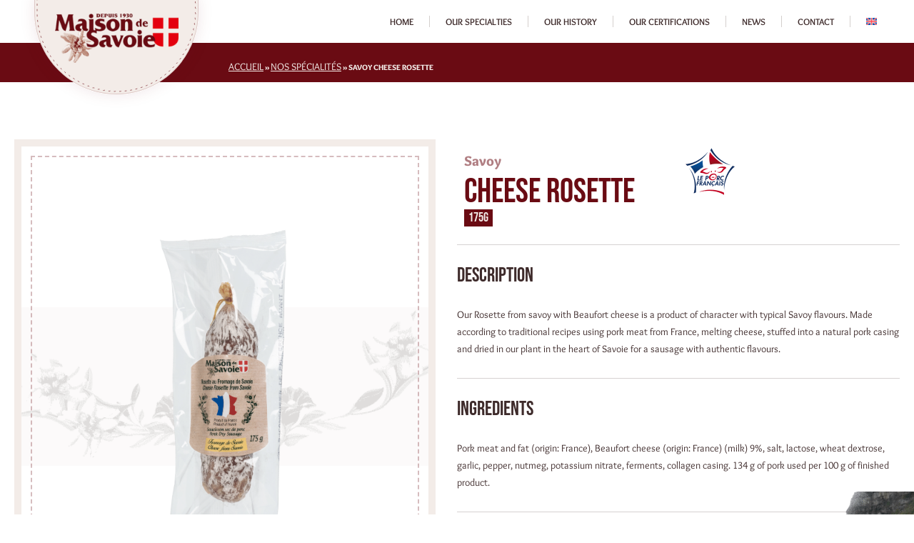

--- FILE ---
content_type: image/svg+xml
request_url: https://www.maisondesavoie.fr/wp-content/uploads/2023/03/logo-header.svg
body_size: 128709
content:
<svg width="270" height="152" viewBox="0 0 270 152" fill="none" xmlns="http://www.w3.org/2000/svg" xmlns:xlink="http://www.w3.org/1999/xlink">
<g filter="url(#filter0_d_18_1311)">
<path d="M20 -4H250V17C250 80.5127 198.513 132 135 132C71.4873 132 20 80.5127 20 17V-4Z" fill="#F3ECE8"/>
<path d="M20.5 -3.5H249.5V17C249.5 80.2366 198.237 131.5 135 131.5C71.7634 131.5 20.5 80.2366 20.5 17V-3.5Z" stroke="#6A0B13" stroke-opacity="0.15"/>
</g>
<rect x="49" y="19" width="173" height="69" fill="url(#pattern0)"/>
<path d="M24 -2.625C24.2761 -2.625 24.5 -2.84886 24.5 -3.125V-3.5H24.9911C25.2672 -3.5 25.4911 -3.72386 25.4911 -4H30.4375C30.4375 -3.72386 30.6614 -3.5 30.9375 -3.5H32.9197C33.1958 -3.5 33.4197 -3.72386 33.4197 -4H38.3661C38.3661 -3.72386 38.59 -3.5 38.8661 -3.5H40.8482C41.1244 -3.5 41.3482 -3.72386 41.3482 -4H46.2947C46.2947 -3.72386 46.5185 -3.5 46.7947 -3.5H48.7768C49.053 -3.5 49.2768 -3.72386 49.2768 -4H54.2232C54.2232 -3.72386 54.4471 -3.5 54.7232 -3.5H56.7054C56.9815 -3.5 57.2054 -3.72386 57.2054 -4H62.1518C62.1518 -3.72386 62.3757 -3.5 62.6518 -3.5H64.634C64.9101 -3.5 65.134 -3.72386 65.134 -4H70.0804C70.0804 -3.72386 70.3042 -3.5 70.5804 -3.5H72.5625C72.8387 -3.5 73.0625 -3.72386 73.0625 -4H78.009C78.009 -3.72386 78.2328 -3.5 78.509 -3.5H80.4911C80.7673 -3.5 80.9911 -3.72386 80.9911 -4H85.9375C85.9375 -3.72386 86.1614 -3.5 86.4375 -3.5H88.4197C88.6958 -3.5 88.9197 -3.72386 88.9197 -4H93.8661C93.8661 -3.72386 94.09 -3.5 94.3661 -3.5H96.3483C96.6244 -3.5 96.8483 -3.72386 96.8483 -4H101.795C101.795 -3.72386 102.019 -3.5 102.295 -3.5H104.277C104.553 -3.5 104.777 -3.72386 104.777 -4H109.723C109.723 -3.72386 109.947 -3.5 110.223 -3.5H112.205C112.482 -3.5 112.705 -3.72386 112.705 -4H117.652C117.652 -3.72386 117.876 -3.5 118.152 -3.5H120.134C120.41 -3.5 120.634 -3.72386 120.634 -4H125.58C125.58 -3.72386 125.804 -3.5 126.08 -3.5H128.063C128.339 -3.5 128.563 -3.72386 128.563 -4H133.509C133.509 -3.72386 133.733 -3.5 134.009 -3.5H135.991C136.267 -3.5 136.491 -3.72386 136.491 -4H141.438C141.438 -3.72386 141.661 -3.5 141.938 -3.5H143.92C144.196 -3.5 144.42 -3.72386 144.42 -4H149.366C149.366 -3.72386 149.59 -3.5 149.866 -3.5H151.848C152.124 -3.5 152.348 -3.72386 152.348 -4H157.295C157.295 -3.72386 157.519 -3.5 157.795 -3.5H159.777C160.053 -3.5 160.277 -3.72386 160.277 -4H165.223C165.223 -3.72386 165.447 -3.5 165.723 -3.5H167.705C167.982 -3.5 168.205 -3.72386 168.205 -4H173.152C173.152 -3.72386 173.376 -3.5 173.652 -3.5H175.634C175.91 -3.5 176.134 -3.72386 176.134 -4H181.08C181.08 -3.72386 181.304 -3.5 181.58 -3.5H183.562C183.839 -3.5 184.062 -3.72386 184.062 -4H189.009C189.009 -3.72386 189.233 -3.5 189.509 -3.5H191.491C191.767 -3.5 191.991 -3.72386 191.991 -4H196.938C196.938 -3.72386 197.161 -3.5 197.438 -3.5H199.42C199.696 -3.5 199.92 -3.72386 199.92 -4H204.866C204.866 -3.72386 205.09 -3.5 205.366 -3.5H207.348C207.624 -3.5 207.848 -3.72386 207.848 -4H212.795C212.795 -3.72386 213.018 -3.5 213.295 -3.5H215.277C215.553 -3.5 215.777 -3.72386 215.777 -4H220.723C220.723 -3.72386 220.947 -3.5 221.223 -3.5H223.205C223.482 -3.5 223.705 -3.72386 223.705 -4H228.652C228.652 -3.72386 228.876 -3.5 229.152 -3.5H231.134C231.41 -3.5 231.634 -3.72386 231.634 -4H236.58C236.58 -3.72386 236.804 -3.5 237.08 -3.5H239.062C239.339 -3.5 239.562 -3.72386 239.562 -4H244.509C244.509 -3.72386 244.733 -3.5 245.009 -3.5H245.5V-3.125C245.5 -2.84886 245.724 -2.625 246 -2.625V1.625C245.724 1.625 245.5 1.84886 245.5 2.125V3.875C245.5 4.15114 245.724 4.375 246 4.375V8.625C245.724 8.625 245.5 8.84886 245.5 9.125V10.875C245.5 11.1511 245.724 11.375 246 11.375V15.625C245.724 15.625 245.5 15.8489 245.5 16.125V17C245.5 17.3307 245.499 17.661 245.496 17.991C245.493 18.2668 245.715 18.4924 245.99 18.4954C245.968 20.1516 245.91 21.7991 245.816 23.4371C245.541 23.4207 245.305 23.6302 245.288 23.9054C245.247 24.5636 245.201 25.2203 245.149 25.8754C245.127 26.1503 245.332 26.3909 245.606 26.4133C245.468 28.0624 245.293 29.7012 245.084 31.329C244.81 31.2931 244.56 31.4852 244.523 31.7586C244.436 32.4096 244.344 33.0589 244.245 33.7063C244.204 33.9789 244.391 34.2335 244.664 34.2754C244.408 35.9099 244.117 37.5326 243.791 39.1427C243.521 39.0874 243.257 39.2611 243.201 39.5311C243.067 40.1771 242.928 40.8209 242.783 41.4627C242.722 41.7317 242.891 41.999 243.159 42.0604C242.788 43.6711 242.381 45.2685 241.94 46.8516C241.675 46.777 241.399 46.9313 241.324 47.1966C241.144 47.8292 240.959 48.4596 240.769 49.0875C240.689 49.3514 240.838 49.6302 241.102 49.7107C240.616 51.2895 240.095 52.8532 239.541 54.4011C239.282 54.3076 238.996 54.4417 238.902 54.7009C238.677 55.3201 238.447 55.9368 238.211 56.5508C238.113 56.8083 238.241 57.097 238.498 57.1962C237.9 58.7356 237.268 60.2583 236.604 61.7634C236.352 61.6516 236.057 61.7647 235.945 62.0165C235.677 62.6171 235.403 63.2149 235.125 63.8097C235.008 64.0595 235.115 64.3567 235.364 64.4741C234.658 65.9657 233.918 67.4389 233.148 68.8931C232.905 68.7635 232.602 68.8552 232.472 69.0983C232.162 69.6783 231.846 70.2553 231.525 70.8291C231.391 71.0699 231.476 71.374 231.717 71.509C230.905 72.9458 230.063 74.3627 229.19 75.7589C228.956 75.6122 228.648 75.6821 228.501 75.9153C228.15 76.4715 227.794 77.0243 227.433 77.5736C227.282 77.8042 227.346 78.1136 227.576 78.2654C226.664 79.6401 225.723 80.9932 224.752 82.324C224.53 82.1611 224.218 82.2089 224.054 82.431C223.664 82.9607 223.27 83.4868 222.871 84.0093C222.704 84.2285 222.745 84.5417 222.964 84.7095C221.957 86.0155 220.922 87.2985 219.859 88.5574C219.649 88.3792 219.334 88.4046 219.155 88.6146C218.729 89.1152 218.298 89.612 217.863 90.1049C217.68 90.3116 217.7 90.627 217.906 90.8099C216.809 92.0407 215.686 93.247 214.536 94.4277C214.339 94.235 214.023 94.2381 213.83 94.4348C213.369 94.9038 212.904 95.3688 212.435 95.8296C212.238 96.0229 212.235 96.3389 212.428 96.5359C211.247 97.6856 210.041 98.8091 208.81 99.9057C208.627 99.6995 208.312 99.6802 208.105 99.8627C207.612 100.298 207.115 100.729 206.615 101.155C206.405 101.334 206.379 101.649 206.557 101.859C205.298 102.922 204.015 103.957 202.709 104.964C202.542 104.745 202.228 104.704 202.009 104.871C201.487 105.27 200.961 105.664 200.431 106.054C200.209 106.218 200.161 106.53 200.324 106.752C198.993 107.723 197.64 108.664 196.265 109.576C196.114 109.345 195.804 109.282 195.574 109.433C195.024 109.794 194.471 110.15 193.915 110.501C193.682 110.648 193.612 110.956 193.759 111.19C192.363 112.063 190.946 112.905 189.509 113.717C189.374 113.476 189.07 113.391 188.829 113.525C188.255 113.846 187.678 114.162 187.098 114.472C186.855 114.602 186.763 114.905 186.893 115.148C185.439 115.918 183.966 116.658 182.474 117.364C182.357 117.115 182.059 117.008 181.81 117.125C181.215 117.403 180.617 117.677 180.017 117.945C179.765 118.057 179.652 118.352 179.763 118.604C178.258 119.268 176.736 119.9 175.196 120.498C175.097 120.241 174.808 120.113 174.551 120.211C173.937 120.447 173.32 120.677 172.701 120.902C172.442 120.996 172.308 121.282 172.401 121.541C170.853 122.095 169.289 122.616 167.711 123.102C167.63 122.838 167.351 122.689 167.088 122.769C166.46 122.959 165.829 123.144 165.197 123.324C164.931 123.399 164.777 123.675 164.852 123.94C163.269 124.381 161.671 124.788 160.06 125.159C159.999 124.891 159.732 124.722 159.463 124.783C158.821 124.928 158.177 125.067 157.531 125.201C157.261 125.257 157.087 125.521 157.143 125.791C155.533 126.117 153.91 126.408 152.275 126.664C152.234 126.391 151.979 126.204 151.706 126.245C151.059 126.344 150.41 126.436 149.759 126.523C149.485 126.56 149.293 126.81 149.329 127.084C147.701 127.293 146.062 127.468 144.413 127.606C144.391 127.332 144.15 127.127 143.875 127.149C143.22 127.201 142.564 127.247 141.905 127.288C141.63 127.305 141.421 127.541 141.437 127.816C139.799 127.91 138.152 127.968 136.495 127.99C136.492 127.715 136.267 127.493 135.991 127.496C135.661 127.499 135.331 127.5 135 127.5C134.669 127.5 134.339 127.499 134.009 127.496C133.733 127.493 133.508 127.715 133.505 127.99C131.848 127.968 130.201 127.91 128.563 127.816C128.579 127.541 128.37 127.305 128.095 127.288C127.436 127.247 126.78 127.201 126.125 127.149C125.85 127.127 125.609 127.332 125.587 127.606C123.938 127.468 122.299 127.293 120.671 127.084C120.707 126.81 120.515 126.56 120.241 126.523C119.59 126.436 118.941 126.344 118.294 126.245C118.021 126.204 117.766 126.391 117.725 126.664C116.09 126.408 114.467 126.117 112.857 125.791C112.913 125.521 112.739 125.257 112.469 125.201C111.823 125.067 111.179 124.928 110.537 124.783C110.268 124.722 110.001 124.891 109.94 125.159C108.329 124.788 106.732 124.381 105.148 123.94C105.223 123.675 105.069 123.399 104.803 123.324C104.171 123.144 103.54 122.959 102.912 122.769C102.649 122.689 102.37 122.838 102.289 123.102C100.711 122.616 99.1468 122.095 97.5989 121.541C97.6923 121.282 97.5583 120.996 97.2991 120.902C96.6799 120.677 96.0632 120.447 95.4492 120.211C95.1917 120.113 94.903 120.241 94.8037 120.498C93.2644 119.9 91.7417 119.268 90.2366 118.604C90.3484 118.352 90.2353 118.057 89.9835 117.945C89.3829 117.677 88.7851 117.403 88.1903 117.125C87.9405 117.008 87.6433 117.115 87.5259 117.364C86.0343 116.658 84.5611 115.918 83.1069 115.148C83.2365 114.905 83.1448 114.602 82.9017 114.472C82.3217 114.162 81.7447 113.846 81.1708 113.525C80.9301 113.391 80.626 113.476 80.491 113.717C79.0542 112.905 77.6372 112.063 76.2411 111.19C76.3878 110.956 76.3179 110.648 76.0847 110.501C75.5285 110.15 74.9757 109.794 74.4263 109.433C74.1958 109.282 73.8864 109.345 73.7346 109.576C72.3599 108.664 71.0068 107.723 69.676 106.752C69.8389 106.53 69.7911 106.218 69.569 106.054C69.0393 105.664 68.5131 105.27 67.9907 104.871C67.7715 104.703 67.4583 104.745 67.2905 104.964C65.9845 103.957 64.7015 102.922 63.4425 101.859C63.6208 101.649 63.5953 101.334 63.3854 101.155C62.8848 100.729 62.388 100.298 61.8951 99.8627C61.6884 99.6802 61.373 99.6995 61.1901 99.9057C59.9593 98.8091 58.753 97.6855 57.5723 96.5359C57.765 96.3389 57.7619 96.0229 57.5652 95.8296C57.0961 95.3688 56.6312 94.9038 56.1704 94.4348C55.9771 94.2381 55.6611 94.235 55.4641 94.4277C54.3144 93.247 53.1909 92.0407 52.0943 90.8099C52.3005 90.627 52.3198 90.3116 52.1373 90.1049C51.7022 89.612 51.2713 89.1152 50.8449 88.6146C50.666 88.4046 50.3511 88.3792 50.1409 88.5574C49.0781 87.2984 48.0429 86.0155 47.0361 84.7095C47.2548 84.5417 47.2965 84.2285 47.1291 84.0093C46.7301 83.4868 46.3356 82.9607 45.9457 82.431C45.7823 82.2089 45.4699 82.1611 45.2476 82.324C44.2773 80.9932 43.336 79.6401 42.4244 78.2654C42.6545 78.1136 42.7184 77.8042 42.567 77.5736C42.2062 77.0242 41.8502 76.4714 41.4991 75.9153C41.3518 75.6821 41.0437 75.6122 40.8103 75.7589C39.9375 74.3627 39.0949 72.9458 38.2833 71.509C38.5236 71.374 38.6094 71.0699 38.4749 70.8291C38.1542 70.2553 37.8385 69.6783 37.5278 69.0983C37.3976 68.8552 37.0952 68.7634 36.8519 68.893C36.0815 67.4389 35.3425 65.9657 34.6357 64.4741C34.885 64.3566 34.9924 64.0594 34.8754 63.8097C34.5968 63.2149 34.3234 62.6171 34.0551 62.0165C33.9427 61.7647 33.6476 61.6516 33.3957 61.7634C32.7316 60.2583 32.1 58.7356 31.5018 57.1962C31.7589 57.097 31.8873 56.8083 31.7885 56.5508C31.5531 55.9368 31.323 55.3201 31.0983 54.7009C31.0042 54.4417 30.7181 54.3077 30.4588 54.4011C29.9049 52.8532 29.3845 51.2895 28.8983 49.7107C29.1619 49.6302 29.3107 49.3515 29.2308 49.0875C29.0405 48.4596 28.8557 47.8293 28.6764 47.1966C28.6012 46.9313 28.3254 46.777 28.0601 46.8516C27.6191 45.2685 27.2123 43.6712 26.8406 42.0604C27.1093 41.999 27.2778 41.7317 27.217 41.4627C27.072 40.821 26.9325 40.1771 26.7987 39.5311C26.7428 39.2611 26.4788 39.0874 26.2088 39.1427C25.8829 37.5327 25.5918 35.91 25.3363 34.2755C25.6088 34.2335 25.796 33.979 25.7546 33.7063C25.6564 33.0589 25.5639 32.4097 25.477 31.7586C25.4405 31.4853 25.1896 31.2932 24.9163 31.329C24.7065 29.7012 24.532 28.0624 24.3935 26.4134C24.6682 26.3909 24.8731 26.1503 24.8512 25.8754C24.7992 25.2204 24.7528 24.5637 24.7122 23.9055C24.6953 23.6302 24.4587 23.4208 24.1835 23.4371C24.0899 21.7991 24.0317 20.1517 24.0099 18.4954C24.2855 18.4924 24.5068 18.2668 24.5044 17.9911C24.5015 17.6611 24.5 17.3307 24.5 17V16.125C24.5 15.8489 24.2761 15.625 24 15.625V11.375C24.2761 11.375 24.5 11.1511 24.5 10.875V9.125C24.5 8.84886 24.2761 8.625 24 8.625V4.375C24.2761 4.375 24.5 4.15114 24.5 3.875V2.125C24.5 1.84886 24.2761 1.625 24 1.625V-2.625Z" stroke="#6A0B13" stroke-opacity="0.6" stroke-linecap="round" stroke-dasharray="2 6"/>
<defs>
<filter id="filter0_d_18_1311" x="0" y="-24" width="270" height="176" filterUnits="userSpaceOnUse" color-interpolation-filters="sRGB">
<feFlood flood-opacity="0" result="BackgroundImageFix"/>
<feColorMatrix in="SourceAlpha" type="matrix" values="0 0 0 0 0 0 0 0 0 0 0 0 0 0 0 0 0 0 127 0" result="hardAlpha"/>
<feOffset/>
<feGaussianBlur stdDeviation="10"/>
<feComposite in2="hardAlpha" operator="out"/>
<feColorMatrix type="matrix" values="0 0 0 0 0.415686 0 0 0 0 0.0431373 0 0 0 0 0.0745098 0 0 0 0.1 0"/>
<feBlend mode="normal" in2="BackgroundImageFix" result="effect1_dropShadow_18_1311"/>
<feBlend mode="normal" in="SourceGraphic" in2="effect1_dropShadow_18_1311" result="shape"/>
</filter>
<pattern id="pattern0" patternContentUnits="objectBoundingBox" width="1" height="1">
<use xlink:href="#image0_18_1311" transform="matrix(0.00230546 0 0 0.00578035 -0.00143673 0)"/>
</pattern>
<image id="image0_18_1311" width="435" height="173" xlink:href="[data-uri]"/>
</defs>
</svg>
